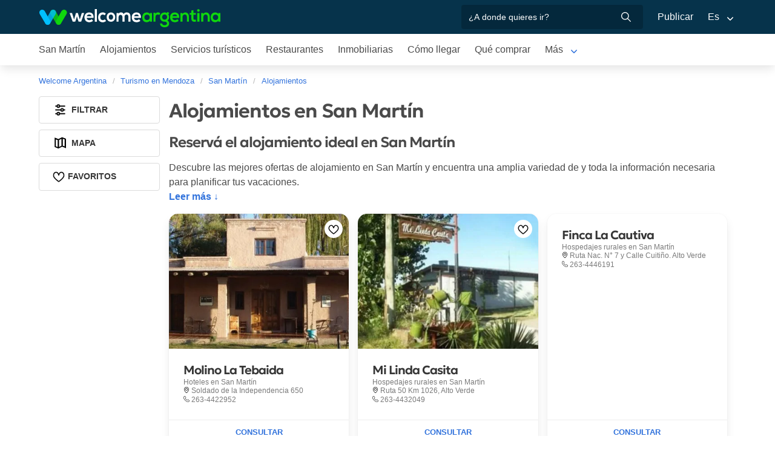

--- FILE ---
content_type: text/html; charset=utf-8
request_url: https://www.welcomeargentina.com/san-martin/alojamientos.html
body_size: 6886
content:

<!DOCTYPE html>
<html lang="es">
<head>
    <meta charset="UTF-8">
    <title>Alojamientos en San Martín: Cabañas, Hoteles y más</title>
    <meta name="description" content="Alojamientos en San Martín: 16 cabañas, hoteles, apart, hostels y alquiler turístico. Encuentra el alojamiento que quieres al mejor precio.">
    <meta name="viewport" content="width=device-width, initial-scale=1">
    <link rel="shortcut icon" href="https://www.welcomeargentina.com/favicon.ico">
    <link rel="alternate" hreflang="es" href="https://www.welcomeargentina.com/san-martin/alojamientos.html">
    <link rel="alternate" hreflang="en" href="https://www.welcomeargentina.com/san-martin/lodging.html">
    <link rel="alternate" media="only screen and (max-width: 640px)" href="https://www.welcomeargentina.com/san-martin/alojamientos.html">
    <meta property="og:title" content="Alojamientos en San Martín: Cabañas, Hoteles y más">
    <meta property="og:url" content="https://www.welcomeargentina.com/san-martin/alojamientos.html">
    <meta property="og:image" content="https://www.welcomeargentina.com/san-martin/imagenes/san-martin.jpg">
    <meta property="og:site_name" content="Welcome Argentina">
    <meta property="og:description" content="Alojamientos en San Martín: 16 cabañas, hoteles, apart, hostels y alquiler turístico. Encuentra el alojamiento que quieres al mejor precio.">
    <link rel="stylesheet" href="/css5_a_listados_703.css">
      <meta name="referrer" content="strict-origin-when-cross-origin">
  <meta name="google-site-verification" content="6eNa-wwlZRGb0VctdqQlfuV1MiLki1plmUpzREfklOM" />

</head>

<body itemscope itemtype="http://schema.org/WebPage">

    <!-- Navegacion principal - logo - buscador - idiomas -->


    <nav class="navbar is-primary" role="navigation" aria-label="main navigation">
        <div class="container">
            <div class="navbar-brand">
                <a class="navbar-item" href="/">
                    <img src="/img5/svg/welcome-argentina.svg" alt="Welcome Argentina" width="300" height="40">
                </a>
            </div>

            <div class="navbar-menu">
                <div class="navbar-end">
                    <div class="navbar-item">
                        <form id="all" autocomplete="off">
                           <span class="modal-close is-large" aria-label="close"></span>
                            <p class="control has-icons-right">
                                <input class="input" type="text" id="search" name="search" rel="e" placeholder="¿A donde quieres ir?">
                                <span class="icon is-small is-right">
                                    <img src="/img5/svg/search-w.svg" alt="Web" width="15" height="15" />
                                </span>
                            </p>
                            <p class="csj has-text-grey is-size-7">* Ingrese al menos 4 letras de su búsqueda</p>
                            <div class="res">
                                <div class="mres"></div>
                            </div>
                        </form>
                    </div>
                    <a  href="/publicar/" class="navbar-item">
                    Publicar
                  </a>
                    <div class="navbar-item has-dropdown is-hoverable">
                        <a class="navbar-link">
                            Es
                        </a>

                        <div class="navbar-dropdown">
                            <a href="/san-martin/alojamientos.html" class="navbar-item">
                                Espanol
                            </a>
                            <a href="/san-martin/lodging.html" class="navbar-item">
                                English
                            </a>
                        </div>
                    </div>
                </div>
            </div>
        </div>
    </nav>


    <!-- Navegacion secundaria ciudad -->




    <nav class="navbar" role="navigation" aria-label="main navigation" id="navSec">
        <div class="container">
            <div class="navbar-brand">
                <a role="button" class="navbar-burger burger" aria-label="menu" aria-expanded="false" data-target="navbarBasicExample">
                    <span aria-hidden="true"></span>
                    <span aria-hidden="true"></span>
                    <span aria-hidden="true"></span>
                </a>
            </div>

            <div class="navbar-menu">
                <div class="navbar-start menu">

                    
                    <a href="/san-martin/" class="navbar-item " aria-label="San Martín en San Martín">San Martín</a>
                    


                    
                    <a href="/san-martin/alojamientos.html" class="navbar-item " aria-label="Alojamientos en San Martín">Alojamientos</a>
                    


                    
                    <a href="/san-martin/serviciosturisticos.html" class="navbar-item " aria-label="Servicios turísticos en San Martín">Servicios turísticos</a>
                    


                    
                    <a href="/san-martin/gastronomia.html" class="navbar-item " aria-label="Restaurantes en San Martín">Restaurantes</a>
                    


                    
                    <a href="/san-martin/inmobiliario.html" class="navbar-item " aria-label="Inmobiliarias en San Martín">Inmobiliarias</a>
                    


                    
                    <a href="/san-martin/comollegar.html" class="navbar-item " aria-label="Cómo llegar en San Martín">Cómo llegar</a>
                    


                    
                    <a href="/san-martin/compras.html" class="navbar-item " aria-label="Qué comprar en San Martín">Qué comprar</a>
                    


                    
                    <a href="/san-martin/informaciongeneral.html" class="navbar-item " aria-label="Información general en San Martín">Información general</a>
                    


                    
                    <a href="/san-martin/mapa.html" class="navbar-item " aria-label="Mapa de la ciudad en San Martín">Mapa de la ciudad</a>
                    


                    <div class="navbar-item has-dropdown is-hoverable">
                        <a class="navbar-link">
                            Más
                        </a>
                        <div class="navbar-dropdown vermas">

                        </div>
                    </div>
                </div>
            </div>
        </div>
    </nav>
    <div class="container">
        <div class="bpxhrs c970 rotasuper" rel="382" data="/san-martin-e"></div>
    </div>
    <div class="container is-hidden-touch">
        <!-- Breadcrumbs -->
        <nav class="breadcrumb" aria-label="breadcrumbs">
            <ol class="breadcrumb" itemprop="breadcrumb" itemscope itemtype="http://schema.org/BreadcrumbList">
                <li itemprop="itemListElement" itemscope itemtype="http://schema.org/ListItem">
                    <a href="/" itemprop="item"><span itemprop="name" title="Welcome Argentina">Welcome Argentina</span></a>
                    <meta itemprop="url" content="/" />
                    <meta itemprop="position" content="1">
                </li>
                <li itemprop="itemListElement" itemscope itemtype="http://schema.org/ListItem">
                    <a href="/provincia-mendoza/" itemprop="item"><span itemprop="name" title="Turismo en Mendoza">Turismo en Mendoza</span></a>
                    <meta itemprop="url" content="/provincia-mendoza/" />
                    <meta itemprop="position" content="2">
                </li>
                <li itemprop="itemListElement" itemscope itemtype="http://schema.org/ListItem">
                    <a href="/san-martin/" itemprop="item"><span itemprop="name" title="San Martín">San Martín</span></a>
                    <meta itemprop="url" content="/san-martin/" />
                    <meta itemprop="position" content="3">
                </li>
                <li itemprop="itemListElement" itemscope itemtype="http://schema.org/ListItem">
                    <a href="/san-martin/alojamientos.html" itemprop="item"><span itemprop="name" title="Alojamientos">Alojamientos</span></a>
                    <meta itemprop="url" content="/san-martin/alojamientos.html" />
                    <meta itemprop="position" content="4">
                </li>
            </ol>
        </nav>
    </div>


    <div class="container">
       
        <div class="grid2">

            <div class="sup">
                <h1 class="is-size-3">Alojamientos en San Martín</h1>
                
                <div id="lblFiltro">
                    <span class="resultados"></span><span></span>
                </div>
            </div>
                
            <div class="central">
                


                <div class="seo-content">
                    <h2 class="is-size-4 mb-3">Reservá el alojamiento ideal en San Martín</h2>
                    <div id="sc" class="m"><p>Descubre las mejores ofertas de alojamiento en San Martín y encuentra una amplia variedad de  y toda la información necesaria para planificar tus vacaciones. </p></div>
                    <a onclick="verMas()" id="morebtn"><strong>Leer más ↓</strong></a>
               </div>

                <div class="gridcard" id="fr">
                    <article>
                    <div class="card " id="c52074">

                        <div class="card-image is-relative " data-fo="">
                            <figure class="image is-4by3">
                                <span class="cor" data-id="52074" data-reck="fav-52074-d"><img src="/img5/svg/heart.svg" alt="Guardar" width="20" height="20"></span>
                                    <img src="/plantillas/webp/52074-00.webp" alt="Molino La Tebaida Hoteles  en  San Martín" loading="lazy" width="400" height="300">
                            </figure>
                        </div>
                        <div class="card-content">
                            <h3 class="title is-size-5">
                                <span>
                                    Molino La Tebaida
                                </span>
                            </h3>
                            <div class="lh1">
                                <span class="is-size-7 has-text-grey">
                                Hoteles  en  <span>San Martín</span>
                                </span>
                                <span class="is-size-7 has-text-grey icon-mapa">
                                <span>Soldado de la Independencia 650</span>
                                </span>
                            </div>
                            <div>
                                <span class="is-size-7 has-text-grey icon-phone"> <span>263-4422952</span></span>
                            </div>
                            <div class="t-text">
                            </div>
                            
                            
                            
                            
                        </div>
                        

                        <footer class="card-footer">
                            
                            <a href="javascript:void(0);" class="card-footer-item mailb em i_e" id="e_52074" data-position="top" aria-label="Enviar mail a Molino La Tebaida">
                            </a>
                        </footer>
                        
                    </div>
                    </article>
                    <article>
                    <div class="card " id="c52075">

                        <div class="card-image is-relative " data-fo="">
                            <figure class="image is-4by3">
                                <span class="cor" data-id="52075" data-reck="fav-52075-d"><img src="/img5/svg/heart.svg" alt="Guardar" width="20" height="20"></span>
                                    <img src="/plantillas/webp/52075-00.webp" alt="Mi Linda Casita Hospedajes rurales  en  San Martín" loading="lazy" width="400" height="300">
                            </figure>
                        </div>
                        <div class="card-content">
                            <h3 class="title is-size-5">
                                <span>
                                    Mi Linda Casita
                                </span>
                            </h3>
                            <div class="lh1">
                                <span class="is-size-7 has-text-grey">
                                Hospedajes rurales  en  <span>San Martín</span>
                                </span>
                                <span class="is-size-7 has-text-grey icon-mapa">
                                <span>Ruta 50 Km 1026, Alto Verde</span>
                                </span>
                            </div>
                            <div>
                                <span class="is-size-7 has-text-grey icon-phone"> <span>263-4432049</span></span>
                            </div>
                            <div class="t-text">
                            </div>
                            
                            
                            
                            
                        </div>
                        

                        <footer class="card-footer">
                            
                            <a href="javascript:void(0);" class="card-footer-item mailb em i_e" id="e_52075" data-position="top" aria-label="Enviar mail a Mi Linda Casita">
                            </a>
                        </footer>
                        
                    </div>
                    </article>
                    <article>
                    <div class="card " id="c52081">

                        <div class="card-content">
                            <h3 class="title is-size-5">
                                <span>
                                    Finca La Cautiva
                                </span>
                            </h3>
                            <div class="lh1">
                                <span class="is-size-7 has-text-grey">
                                Hospedajes rurales  en  <span>San Martín</span>
                                </span>
                                <span class="is-size-7 has-text-grey icon-mapa">
                                <span>Ruta Nac. N° 7 y Calle Cuitiño. Alto Verde</span>
                                </span>
                            </div>
                            <div>
                                <span class="is-size-7 has-text-grey icon-phone"> <span>263-4446191</span></span>
                            </div>
                            <div class="t-text">
                            </div>
                            
                            
                            
                            
                        </div>
                        

                        <footer class="card-footer">
                            
                            <a href="javascript:void(0);" class="card-footer-item mailb em i_e" id="e_52081" data-position="top" aria-label="Enviar mail a Finca La Cautiva">
                            </a>
                        </footer>
                        
                    </div>
                    </article>
                    <article>
                    <div class="card " id="c52110">

                        <div class="card-content">
                            <h3 class="title is-size-5">
                                <span>
                                    Camping Círculo Oficiales Policía de Mendoza
                                </span>
                            </h3>
                            <div class="lh1">
                                <span class="is-size-7 has-text-grey">
                                Campings Organizados  en  <span>San Martín</span>
                                </span>
                                <span class="is-size-7 has-text-grey icon-mapa">
                                <span>Carril Norte s/n, Buen Orden.</span>
                                </span>
                            </div>
                            <div>
                                <span class="is-size-7 has-text-grey icon-phone"> <span>263-425937</span></span>
                            </div>
                            <div class="t-text">
                            </div>
                            
                            
                            
                            
                        </div>
                        

                        <footer class="card-footer">
                            
                        </footer>
                        
                    </div>
                    </article>
                    <article>
                    <div class="card " id="c52111">

                        <div class="card-content">
                            <h3 class="title is-size-5">
                                <span>
                                    Camping Empleados Banco Nación
                                </span>
                            </h3>
                            <div class="lh1">
                                <span class="is-size-7 has-text-grey">
                                Campings Organizados  en  <span>San Martín</span>
                                </span>
                                <span class="is-size-7 has-text-grey icon-mapa">
                                <span>Espejo s/n.</span>
                                </span>
                            </div>
                            <div>
                                <span class="is-size-7 has-text-grey icon-phone"> <span>263-420542</span></span>
                            </div>
                            <div class="t-text">
                            </div>
                            
                            
                            
                            
                        </div>
                        

                        <footer class="card-footer">
                            
                        </footer>
                        
                    </div>
                    </article>
                    <article>
                    <div class="card " id="c52125">

                        <div class="card-content">
                            <h3 class="title is-size-5">
                                <span>
                                    Hotel San Pedro
                                </span>
                            </h3>
                            <div class="lh1">
                                <span class="is-size-7 has-text-grey">
                                Hoteles  en  <span>San Martín</span>
                                </span>
                                <span class="is-size-7 has-text-grey icon-mapa">
                                <span>Boulogne Sur Mer 1050</span>
                                </span>
                            </div>
                            <div>
                                <span class="is-size-7 has-text-grey icon-phone"> <span>263-4420347</span></span>
                            </div>
                            <div class="t-text">
                            </div>
                            
                            
                            
                            
                        </div>
                        

                        <footer class="card-footer">
                            
                            <a href="javascript:void(0);" class="card-footer-item mailb em i_e" id="e_52125" data-position="top" aria-label="Enviar mail a Hotel San Pedro">
                            </a>
                        </footer>
                        
                    </div>
                    </article>
                    <article>
                    <div class="card " id="c52114">

                        <div class="card-content">
                            <h3 class="title is-size-5">
                                <span>
                                    Camping C.E.C
                                </span>
                            </h3>
                            <div class="lh1">
                                <span class="is-size-7 has-text-grey">
                                Campings Organizados  en  <span>San Martín</span>
                                </span>
                                <span class="is-size-7 has-text-grey icon-mapa">
                                <span>El Sauce s/n</span>
                                </span>
                            </div>
                            <div>
                                <span class="is-size-7 has-text-grey icon-phone"> <span>263-420116</span></span>
                            </div>
                            <div class="t-text">
                            </div>
                            
                            
                            
                            
                        </div>
                        

                        <footer class="card-footer">
                            
                        </footer>
                        
                    </div>
                    </article>
                    <article>
                    <div class="card " id="c52079">

                        <div class="card-content">
                            <h3 class="title is-size-5">
                                <span>
                                    Finca Los Ciruelos
                                </span>
                            </h3>
                            <div class="lh1">
                                <span class="is-size-7 has-text-grey">
                                Hospedajes rurales  en  <span>San Martín</span>
                                </span>
                                <span class="is-size-7 has-text-grey icon-mapa">
                                <span>El alamo y ruta 50 Alto Verde</span>
                                </span>
                            </div>
                            <div class="t-text">
                            </div>
                            
                            
                            
                            
                        </div>
                        

                        <footer class="card-footer">
                            
                        </footer>
                        
                    </div>
                    </article>
                    <article>
                    <div class="card " id="c52113">

                        <div class="card-content">
                            <h3 class="title is-size-5">
                                <span>
                                    Camping  Luz y Fuerza
                                </span>
                            </h3>
                            <div class="lh1">
                                <span class="is-size-7 has-text-grey">
                                Campings Organizados  en  <span>San Martín</span>
                                </span>
                                <span class="is-size-7 has-text-grey icon-mapa">
                                <span>Ruta Provincial N° 50 y Martínez</span>
                                </span>
                            </div>
                            <div>
                                <span class="is-size-7 has-text-grey icon-phone"> <span>263-423251</span></span>
                            </div>
                            <div class="t-text">
                            </div>
                            
                            
                            
                            
                        </div>
                        

                        <footer class="card-footer">
                            
                        </footer>
                        
                    </div>
                    </article>
                    <article>
                    <div class="card " id="c52115">

                        <div class="card-content">
                            <h3 class="title is-size-5">
                                <span>
                                    Crucero Tenis Club
                                </span>
                            </h3>
                            <div class="lh1">
                                <span class="is-size-7 has-text-grey">
                                Campings Organizados  en  <span>San Martín</span>
                                </span>
                                <span class="is-size-7 has-text-grey icon-mapa">
                                <span>Juan Agustín Maza 124, Palmira</span>
                                </span>
                            </div>
                            <div>
                                <span class="is-size-7 has-text-grey icon-phone"> <span>263-461031</span></span>
                            </div>
                            <div class="t-text">
                            </div>
                            
                            
                            
                            
                        </div>
                        

                        <footer class="card-footer">
                            
                        </footer>
                        
                    </div>
                    </article>
                    <article>
                    <div class="card " id="c52112">

                        <div class="card-content">
                            <h3 class="title is-size-5">
                                <span>
                                    Camping Jucicial
                                </span>
                            </h3>
                            <div class="lh1">
                                <span class="is-size-7 has-text-grey">
                                Campings Organizados  en  <span>San Martín</span>
                                </span>
                                <span class="is-size-7 has-text-grey icon-mapa">
                                <span>Carril Montecaseros Km 6</span>
                                </span>
                            </div>
                            <div class="t-text">
                            </div>
                            
                            
                            
                            
                        </div>
                        

                        <footer class="card-footer">
                            
                        </footer>
                        
                    </div>
                    </article>
                    <article>
                    <div class="card " id="c52076">

                        <div class="card-content">
                            <h3 class="title is-size-5">
                                <span>
                                    Finca Vivencias
                                </span>
                            </h3>
                            <div class="lh1">
                                <span class="is-size-7 has-text-grey">
                                Hospedajes rurales  en  <span>San Martín</span>
                                </span>
                                <span class="is-size-7 has-text-grey icon-mapa">
                                <span>Carril Norte 715 - entre Lavalle y Costa Canal</span>
                                </span>
                            </div>
                            <div>
                                <span class="is-size-7 has-text-grey icon-phone"> <span>263-4359658</span></span>
                            </div>
                            <div class="t-text">
                            </div>
                            
                            
                            
                            
                        </div>
                        

                        <footer class="card-footer">
                            
                            <a href="javascript:void(0);" class="card-footer-item mailb em i_e" id="e_52076" data-position="top" aria-label="Enviar mail a Finca Vivencias">
                            </a>
                        </footer>
                        
                    </div>
                    </article>
                    <article>
                    <div class="card " id="c52109">

                        <div class="card-content">
                            <h3 class="title is-size-5">
                                <span>
                                    Camping A.M.S.A
                                </span>
                            </h3>
                            <div class="lh1">
                                <span class="is-size-7 has-text-grey">
                                Campings Organizados  en  <span>San Martín</span>
                                </span>
                                <span class="is-size-7 has-text-grey icon-mapa">
                                <span>Calle Martínez s/n</span>
                                </span>
                            </div>
                            <div class="t-text">
                            </div>
                            
                            
                            
                            
                        </div>
                        

                        <footer class="card-footer">
                            
                        </footer>
                        
                    </div>
                    </article>
                    <article>
                    <div class="card " id="c52080">

                        <div class="card-content">
                            <h3 class="title is-size-5">
                                <span>
                                    Finca Buen Orden
                                </span>
                            </h3>
                            <div class="lh1">
                                <span class="is-size-7 has-text-grey">
                                Hospedajes rurales  en  <span>San Martín</span>
                                </span>
                                <span class="is-size-7 has-text-grey icon-mapa">
                                <span>Soloa s/n entre Ruta Nac. N° 7 y Carril Norte. Buen Orden</span>
                                </span>
                            </div>
                            <div>
                                <span class="is-size-7 has-text-grey icon-phone"> <span>263-44625945</span></span>
                            </div>
                            <div class="t-text">
                            </div>
                            
                            
                            
                            
                        </div>
                        

                        <footer class="card-footer">
                            
                            <a href="javascript:void(0);" class="card-footer-item mailb em i_e" id="e_52080" data-position="top" aria-label="Enviar mail a Finca Buen Orden">
                            </a>
                        </footer>
                        
                    </div>
                    </article>
                    <article>
                    <div class="card " id="c52116">

                        <div class="card-content">
                            <h3 class="title is-size-5">
                                <span>
                                    Camping SUTE
                                </span>
                            </h3>
                            <div class="lh1">
                                <span class="is-size-7 has-text-grey">
                                Campings Organizados  en  <span>San Martín</span>
                                </span>
                                <span class="is-size-7 has-text-grey icon-mapa">
                                <span>Ruta Provincial N° 50</span>
                                </span>
                            </div>
                            <div class="t-text">
                            </div>
                            
                            
                            
                            
                        </div>
                        

                        <footer class="card-footer">
                            
                        </footer>
                        
                    </div>
                    </article>
                    <article>
                    <div class="card " id="c52078">

                        <div class="card-content">
                            <h3 class="title is-size-5">
                                <span>
                                    Finca Huanqui Hue
                                </span>
                            </h3>
                            <div class="lh1">
                                <span class="is-size-7 has-text-grey">
                                Hospedajes rurales  en  <span>San Martín</span>
                                </span>
                                <span class="is-size-7 has-text-grey icon-mapa">
                                <span>Ruta Prov. N° 50 Km 1029, Buen Orden</span>
                                </span>
                            </div>
                            <div>
                                <span class="is-size-7 has-text-grey icon-phone"> <span>263-4427185</span></span>
                            </div>
                            <div class="t-text">
                            </div>
                            
                            
                            
                            
                        </div>
                        

                        <footer class="card-footer">
                            
                            <a href="javascript:void(0);" class="card-footer-item mailb em i_e" id="e_52078" data-position="top" aria-label="Enviar mail a Finca Huanqui Hue">
                            </a>
                        </footer>
                        
                    </div>
                    </article>
                </div>
                

            </div>

            <div class="izq">

                <div class="cfilter" id="cfilter">
                    <div class="button" id="filter" onclick="openFilter()"><img src="/img5/svg/filter.svg" alt="Filtrar" width="25" height="25">Filtrar</div>
                    <div class="button" onclick="openMapa()"><img src="/img5/svg/map.svg" alt="Mapa" width="25" height="25">Mapa</div>
                    <div id="cor" class="button"> Favoritos </div>
                </div>
            
            </div>
        </div>
    </div>
    
    <!-- loading animacion  -->
    <div class="loading">
        <div class="box">
            <div class="spin">
            </div>
        </div>
    </div>
    <!-- fin loading animacion  -->

    <!-- Pie de pagina -->
    <footer class="footer">
        <div class="container">
            <div class="columns">
                <div class="column is-two-fifths">
                    <p class="is-size-4">Suscripción al newsletter</p>
                    <form id="newsletter" name="newsletter" method="post"  class="columns is-multiline">
                       <div class="column is-half">
                        <input type="hidden" name="msg" value="Muchas gracias por suscribirse a nuestro newsletter!&lt;br&gt;Pronto estaremos en contacto.">
                        <div>
                        <label for="Nombrenews" class="label">Su nombre y apellido</label>
                        <div class="control has-icons-left">
                            <input name="Nombre" id="Nombrenews" type="text" class="input" placeholder="Su nombre y apellido" required>
                            <span class="icon is-small is-left">
                                <img src="/img5/svg/user.svg" alt="Newsletter" width="15" height="15" />
                            </span>
                        </div>
                        </div>
                        </div>
                        <div class="column is-half">
                        <label for="Emailnews" class="label">Ingrese su Email</label>
                        <div class="control has-icons-left">
                            <input name="Email" id="Emailnews" type="email" class="input" placeholder="Ingrese su Email" required>
                            <span class="icon is-small is-left">
                                <img src="/img5/svg/email.svg" alt="Newsletter" width="15" height="15" />
                            </span>
                        </div>
                        </div>
                        <div class="column is-full">
                        <button class="button is-dark">¡Suscribite!</button>
                        </div>
                    </form>
                </div>
                <div class="column has-text-right">
                    <div class="buttons is-right">
                        <a href="https://www.facebook.com/WelcomeArgentina" class="button social" target="_blank">
                            <span class="icon is-small">
                                <img src="/img5/svg/facebook.svg" alt="Facebook" width="20">
                            </span>
                        </a>
                        <a href="https://www.instagram.com/welcomeargentinaok" class="button social" target="_blank" rel="noopener">
                            <span class="icon is-small">
                                 <img src="/img5/svg/instagram.svg" alt="Instagram"  width="20" height="20">
                            </span>
                        </a>
                    </div>
                    <p><a href="/publicar/empresa.html" target="_blank">Quienes somos</a> - <a href="#modal-tyc" onclick="return false;" id="tyc">Términos y condiciones</a> - <a href="#modal-ctc" onclick="return false;" id="ctc">Contacto</a> - <a  href="/publicar/">Publicar establecimiento</a></p>
                    <p class="is-size-7">Ratings and Reviews: &copy; TripAdvisor<br>
                        <a href="/">Welcome Argentina</a> - Información turística sobre Alojamientos en <a href="/san-martin/">San Martín</a> - Argentina <br>
                        © 2003-2026 Prohibida su reproducción total o parcial. Derechos de Autor 675246 Ley 11723

                    </p>

                </div>
            </div>
        </div>
    </footer>
    
<div class="bpxhrs c970 rotastick" rel="20" data="/san-martin-e"></div>

    <div class="brands">
        <div class="container">
            <img src="/img5/ipwcwu-h.webp" width="430" height="45" usemap="#ipwcwu-h" alt="Organiza tu viaje con Welcome Argentina">
            <map name="ipwcwu-h">
                <area target="_blank" href="/r?c=ip" coords="7,23,144,43" shape="rect">
                <area target="_blank" href="/r?c=wc" coords="152,23,275,43" shape="rect">
                <area target="_blank" href="/r?c=wu" coords="281,23,428,43" shape="rect">
            </map>
        </div>
    </div>

    <div class="modal" id="selcor">
        <div class="modal-background"></div>
        <div class="modal-content">
            <div class="box">
                <div class="tit">Alojamientos Favoritos <button class="close" onclick="closeAll()"></button></div>
                    <form method="post" id="formsel" name="formsel" onsubmit="postEnviaf()">
                    <div id='items'>
                    </div>
                 </form>
            </div>
        </div>
        <button class="modal-close is-large" aria-label="close"></button>
    </div>

<!-- Modal whatsapp -->

    <div class="modal" id="modal-wap">
        <div class="modal-background"></div>
        <div class="modal-content">
            <div class="box">
                <form id="formwap" name="formwap" action="/rw" method="get" target="_blank" onsubmit="EnvWap();">
                    <p class="modal-card-title"><small>Enviar WhatsApp a  <strong id="nombreCliente"></strong></small></p>
                    <input type="hidden" id="idCliente" name="i" value="">
                    <input type="hidden" name="idop" value="1">
                    <div class="columns mt-3">
                        <div class="column">
                            <label for="Nombre_w" class="label">Su nombre</label>
                            <div class="control">
                                <input type="text" name="Nombre" id="Nombre_w" placeholder="Su nombre" class="input" required>
                            </div>
                        </div>
                    </div>
                    <div class="columns">
                        <div class="column">
                            <label for="Adultos_w" class="label c">Adultos</label>
                            <div class="count control">
                                <span class="men">-</span>
                                <input type="number" name="Adultos" id="Adultos_w" class="datos" min="1" max="20" value="2" required>
                                <span class="mas">+</span>
                            </div>
                        </div>
                        <div class="column">
                            <label for="Menores" class="label c">Menores</label>
                            <div class="count control">
                                <span class="men">-</span>
                                <input type="number" name="Menores" id="Menores_w" class="datos" min="0" value="0" max="10">
                                <span class="mas">+</span>
                            </div>
                        </div>
                    </div>
                    <div class="columns">
                        <div class="column">
                            <label for="CheckIn_CheckOut" class="label">Fecha ingreso / Fecha salida</label>
                            <div class="control has-icons-left">
                                <input id="CheckIn_Out_w" name="CheckIn_CheckOut" class="input fecha" type="text" autocomplete="off" required>
                                <span class="icon is-small is-left">
                                    <img src="https://www.welcomeargentina.com/img5/svg/calendar.svg" alt="Fecha" width="15" height="15" />
                                </span>
                            </div>
                            <label class="checkbox mt-3" for="Fechas"><input type="checkbox" name="Fechas" id="Fechas_w" value="FechasFlexibles"> Dispongo de fechas flexibles para mi viaje</label>
                        </div>
                    </div>

                    <div class="columns">
                        <div class="column">
                            <label for="Consulta" class="label">Consulta</label>
                            <div class="control">
                                <textarea name="Consulta" rows="3" class="textarea Consulta" id="Consulta_w" required></textarea>
                            </div>
                        </div>
                    </div>
                    <div class="columns">
                        <div class="column">
                            <div class="control">
                                <input type="submit" id="envia" value="Enviar consulta" class="button is-fullwidth is-success" onclick="Ro(r=false);"> 
                            </div>
                        </div>
                    </div>
                </form>
            </div>
        </div>
        <button class="modal-close is-large" aria-label="close"></button>
    </div>
    
    <!-- Modal filtro -->
    
    <div class="modal" id="filtro">
    <div class="modal-background"></div>
    <div class="modal-content">
        <div class="box">
            <form id="filterform" method="post">
                <div class="columns">
                    <div class="column">
                        <h2 class="is-size-4">Filtrar alojamientos</h2>
                    </div>
                </div>
                <div class="scroll">
                    <div>
                        <div class="columns">
                            <div class="column pax">
                                <div class="columns">
                                    <div class="column">
                                        <label for="Adultos_fil" class="label c"><strong>Adultos</strong></label>
                                        <div class="count control">
                                            <span class="men">-</span>
                                            <input type="number" name="Adultos" id="Adultos_fil" class="datos" min="1" max="20" value="2" required>
                                            <span class="mas">+</span>
                                        </div>
                                    </div>
                                    <div class="column">
                                        <label for="Menores_fil" class="label c"><strong>Menores</strong></label>
                                        <div class="count control">
                                            <span class="men">-</span>
                                            <input type="number" name="Menores" id="Menores_fil" class="datos" min="0" value="0" max="10">
                                            <span class="mas">+</span>
                                        </div>
                                    </div>
                                </div>
                            </div>
                        </div>

                        <div class="columns">
                            <div class="column">
                                <hr>
                                <h3 class="is-size-5 mb-1">Servicios</h3>
                                <ul>
                                    
                                    
                                    
                                    
                                    
                                    
                                    
                                    
                                </ul>

                            </div>
                        </div>
                    </div>
                </div>
                <div class="columns">
                    <div class="column is-one-third">
                        <button type="button" class="btng" data-reck="ot-interno-San Martín-filtro-d" onclick="postData();">Aplicar filtro</button>
                    </div>
                    <div class="column is-one-third">
                        <button type="button" class="btnw" onclick="clearFilter();">Borrar Filtros</button>
                    </div>
                </div>
            </form>
        </div>
    </div>
    <button class="modal-close is-large" aria-label="close"></button>
    </div>
    
    <!-- Modal mapa -->
    
    <div class="modal" id="modal-mapa">
        <div class="modal-background"></div>
        <div class="modal-content">
            <div id="mapid">
            </div>
        </div>
        <button class="modal-close is-large" aria-label="close"></button>
    </div>
    
    <!-- Modal envia success -->
    
    <div class="modal" id="success">
        <div class="modal-background"></div>
        <div class="modal-content">
            <div class="box" id="msj">
            </div>
        </div>
        <button class="modal-close is-large" aria-label="close"></button>
    </div>

    <!-- Modal terminos y condiciones -->

    <div class="modal" id="modal-tyc">
       <div class="modal-background"></div>
        <div class="modal-card">
            <header class="modal-card-head">
                <p class="modal-card-title">Terminos y condiciones</p>
            </header>
            <section class="modal-card-body">
            </section>
            <footer class="modal-card-foot">
                
            </footer>
        </div>
        <button class="modal-close is-large" aria-label="close"></button>
    </div>

    <!-- Modal contacto -->

    <div class="modal" id="modal-ctc">
       <div class="modal-background"></div>
        <div class="modal-card">
            <header class="modal-card-head">
                <p class="modal-card-title">Contacto</p>
            </header>
            <section class="modal-card-body">
            </section>
            <footer class="modal-card-foot">
                <small>* Recuerde completar sus datos correctamente para poder recibir una respuesta.</small>
            </footer>
        </div>
        <button class="modal-close is-large" aria-label="close"></button>
    </div>


    <!-- Modal envio masivo -->

    <div class="modal" id="modal-masivo">
        <div class="modal-background"></div>
        <div class="modal-content">
            <div class="box">

            </div>
        </div>
        <button class="modal-close is-large" aria-label="close"></button>
    </div>

    <!-- Modal email clientes -->
    <div id="modalc" class="modal">
        <div class="modal-content">
            <div id="contacto">
            </div>
        </div>
    </div>

<script language="JavaScript" type="text/JavaScript">
    const Ttel="Ingrese su número de <strong>Teléfono</strong>";
    const Twap = "Ingrese su número de <strong>WhatsApp</strong>";
    const Idioma = "e";
    const moneda = "";
    const ref = "";
    const Ciudad = "San Martín";
    const IDciudad = 325;
    const IDopcion = 1;
    const Mensaje = "El mensaje se ha enviado con éxito!";
    const ErrorMensaje = "El mensaje no puedo enviarse";
    const Favoritos = "  Favoritos";
    const Paismin = "ar";
    const Teliminado = "Eliminado de favoritos";
        
    var latitud_ciudad = -33.083278;
    var longitud_ciudad = -68.470273;
    var zoom_ciudad = 15;
    var idioma = "e";
            
    const idciudad  = 325;
    const t_dormir = 'Alojamientos';
    const t_comer = 'Restaurantes';
    const t_autos = 'Alquiler de autos';
    const capas = 'donde-dormir-p,donde-dormir';
</script>
    <script async src="/js5_a_listados_369.js"></script>
    
  <script type="text/javascript" async>
    var _paq = window._paq = window._paq || [];

    _paq.push(['trackPageView']);
    _paq.push(['enableLinkTracking']);
    (function() {

      var u="//stats.niro.com.ar/";
      _paq.push(['setTrackerUrl', u+'mtp']);
      _paq.push(['setSiteId', '1']);
      var d=document, g=d.createElement('script'), s=d.getElementsByTagName('script')[0];
      g.async=true; g.src=u+'mtj'; s.parentNode.insertBefore(g,s);
    })();
    var _mtm = window._mtm = window._mtm || [];
    _mtm.push({'mtm.startTime': (new Date().getTime()), 'event': 'mtm.Start'});
    (function() {
      var d=document, g=d.createElement('script'), s=d.getElementsByTagName('script')[0];
      g.async=true; g.src='//stats.niro.com.ar/mtmj'; s.parentNode.insertBefore(g,s);
    })();
  </script>


  <script async src="https://www.googletagmanager.com/gtag/js?id=G-TFEG166TE3"></script>
  <script>
    const screenWidth = screen.width;
    const screenHeight = screen.height;

    if (screenWidth == '1600' && screenHeight == '1600') {let chino;}else{


      window.dataLayer = window.dataLayer || [];
      function gtag(){dataLayer.push(arguments);}
      gtag('js', new Date());

      gtag('config', 'G-TFEG166TE3');
      gtag('config', 'AW-17518619639');

    }
  </script>



</body>
</html>

--- FILE ---
content_type: text/html; charset=utf-8
request_url: https://www.welcomeargentina.com/includes/inc_fav.php
body_size: 1083
content:
<div id="result"><h3 class="is-size-5">No hay alojamientos seleccionados.</h3> <br>Puedes seleccionar haciendo click en el corazon <img src="/img5/svg/heart.svg" alt="favoritos" width="15" height="15"> de los alojamientos que más te gusten para luego consultarlos por E-mail.<hr><ul></ul><input id="cant" name="cant" type="hidden" value="0"></div>
        <div id="fm">
        <div class="scrollm">
        <div class="columns">
        <div class="column">
        <p>La consulta será enviada simultáneamente a los alojamientos favoritos.</p>
        </div>
        </div>
    
        <div class="columns">
        <div class="column">
        <label for="Nombre_f" class="label s">Su nombre</label>
        <input type="text" name="Nombre" id="Nombre_f" placeholder="Su nombre" class="datos" required>
        </div>
        </div>
        <div class="columns">
        <div class="column">
        <label for="Email_f" class="label s">E-mail <small></small></label>
        <input type="email" name="Email" id="Email_f" placeholder="Email (para que puedan responderle)" class="datos" required>
        </div>
        </div>
        
        <fieldset>
            <div class="columns mt-1">
            <div class="column">
            <div class="radiobtn">
            <input type="radio" name="WhatsApp" id="WhatsApp_f" value="w" checked> 
            <label class="label w" for="WhatsApp_f">WhatsApp</label>
            </div>
            </div>
            <div class="column">
            <div class="radiobtn">
            <input type="radio" name="WhatsApp" id="Tele_f" value="t">
            <label class="label p" for="Tele_f">Teléfono</label>
            </div>
            </div>
            </div>

            <div class="columns">
            <div class="column">
            <label for="Telefono_f" class="label"><span id="tipo_f">Ingrese su número de <strong>WhatsApp</strong> +54 9 XXX XXX XXXX</span></label>
            <input type="tel" name="Telefono" id="Telefono_f"  placeholder="XXX XXX XXXX" class="datos" required>
            </div>
            </div>
        </fieldset>
        
        <div class="columns">
        <div class="column">
        <label for="Adultos_f" class="label c">Adultos</label>
        <div class="count">
        <span class="men">-</span>
        <input type="number" name="Adultos" id="Adultos_f" class="datos" value="2" required  min="1" max="20">
        <span class="mas">+</span>
        </div>
        </div>
        <div class="column">
        <label for="Menores_f" class="label c"> Menores</label>
        <div class="count">
        <span class="men">-</span>
        <input  type="number" name="Menores" id="Menores_f" class="datos"  min="0" max="20">
        <span class="mas">+</span>
        </div>
        </div>
        </div>
        
        <div class="columns">
        <div class="column">
        <label class="label t" for="CheckIn_CheckOut_f">Seleccione el rango fechas de su viaje</label>
        <input type="text" name="CheckIn_CheckOut" id="CheckIn_CheckOut_f" placeholder="Fecha ingreso / Fecha salida" class="fecha" autocomplete="off"  aria-label="Fecha ingreso / Fecha salida" required>
        <span class="icon">
        <img src="/img5/svg/calendar.svg" alt="Seleccione el rango fechas de su viaje" width="15" height="15">
        </span>
        <label class="label f" for="Fechas_f"><input type="checkbox" name="Fechas" id="Fechas_f" value="FechasFlexibles">Dispongo de fechas flexibles para mi viaje</label>
        </div>
        </div>
              
        <div class="columns">
        <div class="column">
        <label for="Consulta_f" class="label s">Consultas</label>
        <textarea name="Consulta"  id="Consulta_f" placeholder="Consultas" class="datos" required></textarea>
        </div>
        </div>
        </div>
        <div class="columns">
        <div class="column">
        <input type="submit" value="Enviar" class="btnb ev ev2" onclick="Ro(r=false);">
        </div>
        </div>
        </div>

--- FILE ---
content_type: image/svg+xml
request_url: https://www.welcomeargentina.com/img5/svg/calendar.svg
body_size: 1047
content:
<svg height="512pt" viewBox="0 0 512 512" width="512pt" xmlns="http://www.w3.org/2000/svg"><path d="m453.332031 512h-394.664062c-32.363281 0-58.667969-26.304688-58.667969-58.667969v-352c0-32.363281 26.304688-58.664062 58.667969-58.664062h394.664062c32.363281 0 58.667969 26.300781 58.667969 58.664062v352c0 32.363281-26.304688 58.667969-58.667969 58.667969zm-394.664062-437.332031c-14.699219 0-26.667969 11.964843-26.667969 26.664062v352c0 14.699219 11.96875 26.667969 26.667969 26.667969h394.664062c14.699219 0 26.667969-11.96875 26.667969-26.667969v-352c0-14.699219-11.96875-26.664062-26.667969-26.664062zm0 0"/><path d="m496 202.667969h-480c-8.832031 0-16-7.167969-16-16s7.167969-16 16-16h480c8.832031 0 16 7.167969 16 16s-7.167969 16-16 16zm0 0"/><path d="m122.667969 128c-8.832031 0-16-7.167969-16-16v-96c0-8.832031 7.167969-16 16-16s16 7.167969 16 16v96c0 8.832031-7.167969 16-16 16zm0 0"/><path d="m389.332031 128c-8.832031 0-16-7.167969-16-16v-96c0-8.832031 7.167969-16 16-16s16 7.167969 16 16v96c0 8.832031-7.167969 16-16 16zm0 0"/></svg>

--- FILE ---
content_type: image/svg+xml
request_url: https://www.welcomeargentina.com/img5/svg/map.svg
body_size: 848
content:
<?xml version="1.0" standalone="no"?>
<!-- Generator: Adobe Fireworks 10, Export SVG Extension by Aaron Beall (http://fireworks.abeall.com) . Version: 0.6.1  -->
<!DOCTYPE svg PUBLIC "-//W3C//DTD SVG 1.1//EN" "http://www.w3.org/Graphics/SVG/1.1/DTD/svg11.dtd">
<svg id="Untitled-Page%201%20Copy" viewBox="0 0 24 24" style="background-color:#ffffff00" version="1.1"
	xmlns="http://www.w3.org/2000/svg" xmlns:xlink="http://www.w3.org/1999/xlink" xml:space="preserve"
	x="0px" y="0px" width="24px" height="24px"
>
	<g id="Layer%201">
		<path d="M 16 16 L 16 5 L 19 6 L 19 17 L 16 16 ZM 5 17 L 5 6 L 8 7 L 8 18 L 5 17 ZM 10 18 L 10 8 L 10 7 L 14 5 L 14 16 L 10 18 ZM 3 3 L 3 5 L 3 18 L 8 20 L 8.875 20.5 L 10 20 L 14 18 L 15 17.5 L 19 19 L 21 20 L 21 5 L 19 4 L 16 3 L 15 2.5 L 14 3 L 10 5 L 9 5.5 L 8 5 L 3 3 Z" fill="#000000"/>
	</g>
</svg>

--- FILE ---
content_type: image/svg+xml
request_url: https://www.welcomeargentina.com/img5/svg/filter.svg
body_size: 542
content:
<svg width="24px" height="24px" viewBox="0 0 24 24" fill="none" xmlns="http://www.w3.org/2000/svg"><path d="M9 5a1 1 0 1 0 0 2 1 1 0 0 0 0-2zM6.17 5a3.001 3.001 0 0 1 5.66 0H19a1 1 0 1 1 0 2h-7.17a3.001 3.001 0 0 1-5.66 0H5a1 1 0 0 1 0-2h1.17zM15 11a1 1 0 1 0 0 2 1 1 0 0 0 0-2zm-2.83 0a3.001 3.001 0 0 1 5.66 0H19a1 1 0 1 1 0 2h-1.17a3.001 3.001 0 0 1-5.66 0H5a1 1 0 1 1 0-2h7.17zM9 17a1 1 0 1 0 0 2 1 1 0 0 0 0-2zm-2.83 0a3.001 3.001 0 0 1 5.66 0H19a1 1 0 1 1 0 2h-7.17a3.001 3.001 0 0 1-5.66 0H5a1 1 0 1 1 0-2h1.17z" fill="#0D0D0D"/></svg>